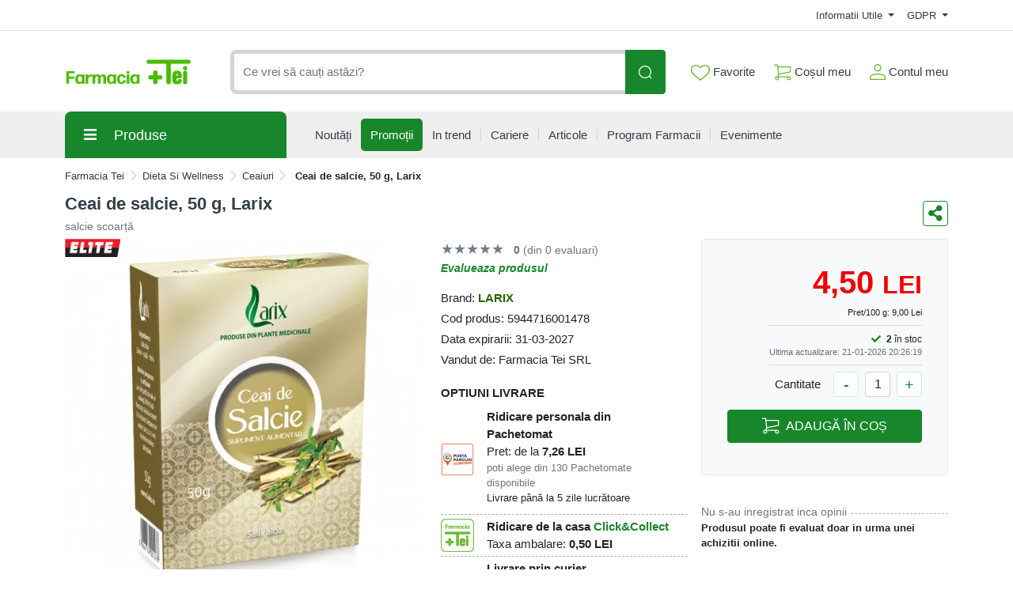

--- FILE ---
content_type: application/javascript
request_url: https://comenzi.farmaciatei.ro/assets/cache/0184730246a18ed3e538a4725e54ff4c_mod_3568c9b65d6aaccef3ccf4d2a0f21ade.js?v=2026012002?_dt=1769023885
body_size: 2364
content:
"use strict";

const GalleryApp = () => {
    let gallery;
    let galleryModal;
    let zoomEnabled;

    const imageZoom = (imgToZoom, resultID, hoverImg) => {

        const moveLens = (e) => {
            var pos, x, y;
            /* Prevent any other actions that may occur when moving over the image */
            // e.preventDefault();
            /* Get the cursor's x and y positions: */
            pos = getCursorPos(e);
            /* Calculate the position of the lens: */
            x = pos.x - (lens.offsetWidth / 2);
            y = pos.y - (lens.offsetHeight / 2);

            /* Prevent the lens from being positioned outside the image: */
            if (x > hoverImg.width - lens.offsetWidth) {
                result.style.display = 'none';
                x = hoverImg.width - lens.offsetWidth;
            }
            if (x < 0) {
                x = 0;
            }

            if (y > hoverImg.height - lens.offsetHeight) {
                result.style.display = 'none';
                y = hoverImg.height - lens.offsetHeight;
            }
            if (y < 0) {
                y = 0;
            }

            /* Set the position of the lens: */
            lens.style.left = x + "px";
            lens.style.top = y + "px";

            result.style.display = 'block';

            /* Display what the lens "sees": */
            result.style.backgroundPosition = "-" + (x * cx) + "px -" + (y * cy) + "px";
        }

        const getCursorPos = (e) => {
            var a, x = 0, y = 0;
            e = e || window.event;
            /* Get the x and y positions of the image: */
            a = hoverImg.getBoundingClientRect();
            /* Calculate the cursor's x and y coordinates, relative to the image: */
            x = e.pageX - a.left;
            y = e.pageY - a.top;
            /* Consider any page scrolling: */
            x = x - window.pageXOffset;
            y = y - window.pageYOffset;
            return {x: x, y: y};
        }

        const setResultBackground = () => {
            /* Set background properties for the result DIV */
            result.style.backgroundImage = "url('" + imgToZoom.src + "')";
            result.style.backgroundSize = (hoverImg.width * cx) + "px " + (hoverImg.height * cy) + "px";

            /* Execute a function when someone moves the cursor over the image, or the lens: */
            lens.addEventListener("mousemove", moveLens);
            hoverImg.addEventListener("mousemove", moveLens);

            /* And also for touch screens: */
            lens.addEventListener("touchmove", moveLens);
            hoverImg.addEventListener("touchmove", moveLens);
        }

        var lens, result, cx, cy;

        if (!imgToZoom) {
            return;
        }
        result = document.getElementById(resultID);
        /* Create lens: */
        lens = document.createElement("DIV");
        lens.setAttribute("id", "img-zoom-lens");
        lens.setAttribute("class", "img-zoom-lens");

        /* Insert lens: */
        document.getElementById('product-full-image-wrapper').insertBefore(lens, document.getElementById('picture-full'));
        /* Calculate the ratio between result DIV and lens: */
        cx = 450 / lens.offsetWidth;
        cy = 450 / lens.offsetHeight;

        imgToZoom.onload = setResultBackground;

        setResultBackground();
    }

    const updateFullImage = (thumbnail) => {
        let mediumImgUrl = thumbnail.data('medium-img-url');
        let zoomImgUrl = thumbnail.data('large-img-url');
        let path = thumbnail.attr('href');
        let fileType = thumbnail.data('file-type');
        let fullImageWrapper = gallery.find('.product-full-image-wrapper');
        let zoomDiv = '<div id="zoom-result" class="img-zoom-result" style="display: none;"></div>';

        if (fileType === 'video') {
            fullImageWrapper.empty();
            fullImageWrapper.append('<iframe id="product-full-image" src="' + path + '" frameborder="0" allow="accelerometer; autoplay; encrypted-media; gyroscope; picture-in-picture" allowfullscreen  width="445" height="445" sandbox="allow-same-origin allow-scripts"></iframe>');
        } else {
            fullImageWrapper.empty();
            fullImageWrapper.append(`
                <picture id="picture-full" class="d-block">
                    <source srcset="${mediumImgUrl}" type="image/jpeg">
                    <img id="product-full-image"
                         src="${mediumImgUrl}"
                         data-large-img-url="${zoomImgUrl}"
                         data-file-type="${fileType}"
                         class="d-block"
                         width="450" height="450"
                         alt="${thumbnail.attr('alt')}"
                         >
                </picture>
            `);

            fullImageWrapper.append(zoomDiv);

            let newImg = document.createElement('img');
            newImg.src = zoomImgUrl;
            imageZoom(newImg, 'zoom-result', document.getElementById('product-full-image'));

            $('.product-full-image-wrapper').off();
            $('.product-full-image-wrapper, .thumbs-carousel').on('mouseout', () => {
                $('#zoom-result').css('display', 'none');
            });
        }
    };

    const openGalleryModal = (e) => {
        e.preventDefault();

        if (galleryModal !== null && !$(e.target).hasClass('wishlist-btn')) {
            galleryModal.modal('show');
        }
    };

    const updateModalCarousel = (e) => {
        let currentElement = $(e.currentTarget);

        $('.modal-full-carousel').trigger('owl.goTo', currentElement.data('position'));
    }

    const bindEvents = () => {
        let fullImageType = $('#product-full-image').data('file-type');

        // Deschide galeria intr-un modal la click in galerie
        gallery.on('click', function (e) {
            e.preventDefault();
            e.stopPropagation();

            if (e.target.nodeName === 'A') {
                if ($(e.target.nodeName).hasClass('img-thumb')) {
                    updateFullImage($(e.target).find('img'));
                }
            }

            if (e.target.nodeName === 'IMG') {
                if ($(e.target).closest('a').hasClass('img-thumb')) {
                    updateFullImage($(e.target));
                } else {
                    // if (!$(e.target).closest('a').hasClass('js-legacy-img')) {
                    //     openGalleryModal(e);
                    // }
                }
            }
        });

        $('.modal-thumbnail').on('click', updateModalCarousel);

        // Schimba imaginea principala la hover peste thumbnail
        //gallery.find('.img-thumb').on('click', updateFullImage);

        // Initializizeaza zoom pentru imaginea principala
        if (zoomEnabled) {
            if (fullImageType !== 'video') {
                let src = document.getElementById('product-full-image').dataset.largeImgUrl;
                let newImg = document.createElement('img');
                newImg.src = src;
                imageZoom(newImg, 'zoom-result', document.getElementById('product-full-image'));
            }

            $('.product-full-image-wrapper, .thumbs-carousel').on('mouseout', () => {
                $('#zoom-result').css('display', 'none');
            });
        }
    };

    const initThumbsCarousel = (carousel, items, pagination) => {
        carousel.owlCarousel({
            margin: 10,
            responsiveClass:true,
            items: items,
            loop: true,
            video: true,
            navigation: false,
            pagination: pagination,
            singleItem:true
        });
    };

    const init = (galleryElement, galleryModalElement, carousel, carouselItems, zoom, pagination) => {
        zoomEnabled = zoom;
        gallery = galleryElement;
        galleryModal = galleryModalElement;

        if(carousel !== null) {
        initThumbsCarousel(carousel, carouselItems, pagination);
        }
        bindEvents();
    };

    return {
        init: init
    }
};

$(document).ready(() => {
    const modalGallery = GalleryApp();
    const defaultGallery = GalleryApp();

    defaultGallery.init($('#csol-gallery'), $('#gallery-modal'), null, 4, true, false);
    modalGallery.init($('#csol-modal-gallery'), null, $('.modal-full-carousel'), 1, false, true);
});

$(".owl-carousel", '.product-upsell').owlCarousel({
    items: 5,
    itemsDesktop: [1024, 3],
    itemsDesktopSmall: [900, 3],
    itemsTablet: [600, 2],
    itemsMobile: [400, 1],
    navigation: false,
    navigationText: ["<a class=\"flex-prev\"></a>", "<a class=\"flex-next\"></a>"],
    slideSpeed: 500,
    pagination: true
});


--- FILE ---
content_type: application/javascript
request_url: https://comenzi.farmaciatei.ro/themes/bootstrap5/assets/library/awesomeplete/awesomplete.min.js?v=2026012002
body_size: 2633
content:
// Awesomplete - Lea Verou - MIT license
!function(){function t(t){var e=Array.isArray(t)?{label:t[0],value:t[1]}:"object"==typeof t&&"label"in t&&"value"in t?t:{label:t,value:t};this.label=e.label||e.value,this.value=e.value}function e(t,e,i){for(var n in e){var s=e[n],r=t.input.getAttribute("data-"+n.toLowerCase());"number"==typeof s?t[n]=parseInt(r):!1===s?t[n]=null!==r:s instanceof Function?t[n]=null:t[n]=r,t[n]||0===t[n]||(t[n]=n in i?i[n]:s)}}function i(t,e){return"string"==typeof t?(e||document).querySelector(t):t||null}function n(t,e){return o.call((e||document).querySelectorAll(t))}function s(){n("input.awesomplete").forEach(function(t){new r(t)})}var r=function(t,n){var s=this;r.count=(r.count||0)+1,this.count=r.count,this.isOpened=!1,this.input=i(t),this.input.setAttribute("autocomplete","off"),this.input.setAttribute("aria-expanded","false"),this.input.setAttribute("aria-owns","awesomplete_list_"+this.count),this.input.setAttribute("role","combobox"),this.options=n=n||{},e(this,{minChars:2,maxItems:10,autoFirst:!1,data:r.DATA,filter:r.FILTER_CONTAINS,sort:!1!==n.sort&&r.SORT_BYLENGTH,container:r.CONTAINER,item:r.ITEM,replace:r.REPLACE,tabSelect:!1,listLabel:"Results List"},n),this.index=-1,this.container=this.container(t),this.ul=i.create("ul",{hidden:"hidden",role:"listbox",id:"awesomplete_list_"+this.count,inside:this.container,"aria-label":this.listLabel}),this.status=i.create("span",{className:"visually-hidden",role:"status","aria-live":"assertive","aria-atomic":!0,inside:this.container,textContent:0!=this.minChars?"Type "+this.minChars+" or more characters for results.":"Begin typing for results."}),this._events={input:{input:this.evaluate.bind(this),blur:this.close.bind(this,{reason:"blur"}),keydown:function(t){var e=t.keyCode;s.opened&&(13===e&&s.selected?(t.preventDefault(),s.select(void 0,void 0,t)):9===e&&s.selected&&s.tabSelect?s.select(void 0,void 0,t):27===e?s.close({reason:"esc"}):38!==e&&40!==e||(t.preventDefault(),s[38===e?"previous":"next"]()))}},form:{submit:this.close.bind(this,{reason:"submit"})},ul:{mousedown:function(t){t.preventDefault()},click:function(t){var e=t.target;if(e!==this){for(;e&&!/li/i.test(e.nodeName);)e=e.parentNode;e&&0===t.button&&(t.preventDefault(),s.select(e,t.target,t))}}}},i.bind(this.input,this._events.input),i.bind(this.input.form,this._events.form),i.bind(this.ul,this._events.ul),this.input.hasAttribute("list")?(this.list="#"+this.input.getAttribute("list"),this.input.removeAttribute("list")):this.list=this.input.getAttribute("data-list")||n.list||[],r.all.push(this)};r.prototype={set list(t){if(Array.isArray(t))this._list=t;else if("string"==typeof t&&t.indexOf(",")>-1)this._list=t.split(/\s*,\s*/);else if((t=i(t))&&t.children){var e=[];o.apply(t.children).forEach(function(t){if(!t.disabled){var i=t.textContent.trim(),n=t.value||i,s=t.label||i;""!==n&&e.push({label:s,value:n})}}),this._list=e}document.activeElement===this.input&&this.evaluate()},get selected(){return this.index>-1},get opened(){return this.isOpened},close:function(t){this.opened&&(this.input.setAttribute("aria-expanded","false"),this.ul.setAttribute("hidden",""),this.isOpened=!1,this.index=-1,this.status.setAttribute("hidden",""),i.fire(this.input,"awesomplete-close",t||{}))},open:function(){this.input.setAttribute("aria-expanded","true"),this.ul.removeAttribute("hidden"),this.isOpened=!0,this.status.removeAttribute("hidden"),this.autoFirst&&-1===this.index&&this.goto(0),i.fire(this.input,"awesomplete-open")},destroy:function(){if(i.unbind(this.input,this._events.input),i.unbind(this.input.form,this._events.form),!this.options.container){var t=this.container.parentNode;t.insertBefore(this.input,this.container),t.removeChild(this.container)}this.input.removeAttribute("autocomplete"),this.input.removeAttribute("aria-autocomplete");var e=r.all.indexOf(this);-1!==e&&r.all.splice(e,1)},next:function(){var t=this.ul.children.length;this.goto(this.index<t-1?this.index+1:t?0:-1)},previous:function(){var t=this.ul.children.length,e=this.index-1;this.goto(this.selected&&-1!==e?e:t-1)},goto:function(t){var e=this.ul.children;this.selected&&e[this.index].setAttribute("aria-selected","false"),this.index=t,t>-1&&e.length>0&&(e[t].setAttribute("aria-selected","true"),this.status.textContent=e[t].textContent+", list item "+(t+1)+" of "+e.length,this.input.setAttribute("aria-activedescendant",this.ul.id+"_item_"+this.index),this.ul.scrollTop=e[t].offsetTop-this.ul.clientHeight+e[t].clientHeight,i.fire(this.input,"awesomplete-highlight",{text:this.suggestions[this.index]}))},select:function(t,e,n){if(t?this.index=i.siblingIndex(t):t=this.ul.children[this.index],t){var s=this.suggestions[this.index];i.fire(this.input,"awesomplete-select",{text:s,origin:e||t,originalEvent:n})&&(this.replace(s),this.close({reason:"select"}),i.fire(this.input,"awesomplete-selectcomplete",{text:s,originalEvent:n}))}},evaluate:function(){var e=this,i=this.input.value;i.length>=this.minChars&&this._list&&this._list.length>0?(this.index=-1,this.ul.innerHTML="",this.suggestions=this._list.map(function(n){return new t(e.data(n,i))}).filter(function(t){return e.filter(t,i)}),!1!==this.sort&&(this.suggestions=this.suggestions.sort(this.sort)),this.suggestions=this.suggestions.slice(0,this.maxItems),this.suggestions.forEach(function(t,n){e.ul.appendChild(e.item(t,i,n))}),0===this.ul.children.length?(this.status.textContent="No results found",this.close({reason:"nomatches"})):(this.open(),this.status.textContent=this.ul.children.length+" results found")):(this.close({reason:"nomatches"}),this.status.textContent="No results found")}},r.all=[],r.FILTER_CONTAINS=function(t,e){return RegExp(i.regExpEscape(e.trim()),"i").test(t)},r.FILTER_STARTSWITH=function(t,e){return RegExp("^"+i.regExpEscape(e.trim()),"i").test(t)},r.SORT_BYLENGTH=function(t,e){return t.length!==e.length?t.length-e.length:t<e?-1:1},r.CONTAINER=function(t){return i.create("div",{className:"awesomplete",around:t})},r.ITEM=function(t,e,n){return i.create("li",{innerHTML:""===e.trim()?t:t.replace(RegExp(i.regExpEscape(e.trim()),"gi"),"<mark>$&</mark>"),role:"option","aria-selected":"false",id:"awesomplete_list_"+this.count+"_item_"+n})},r.REPLACE=function(t){this.input.value=t.value},r.DATA=function(t){return t},Object.defineProperty(t.prototype=Object.create(String.prototype),"length",{get:function(){return this.label.length}}),t.prototype.toString=t.prototype.valueOf=function(){return""+this.label};var o=Array.prototype.slice;i.create=function(t,e){var n=document.createElement(t);for(var s in e){var r=e[s];if("inside"===s)i(r).appendChild(n);else if("around"===s){var o=i(r);o.parentNode.insertBefore(n,o),n.appendChild(o),null!=o.getAttribute("autofocus")&&o.focus()}else s in n?n[s]=r:n.setAttribute(s,r)}return n},i.bind=function(t,e){if(t)for(var i in e){var n=e[i];i.split(/\s+/).forEach(function(e){t.addEventListener(e,n)})}},i.unbind=function(t,e){if(t)for(var i in e){var n=e[i];i.split(/\s+/).forEach(function(e){t.removeEventListener(e,n)})}},i.fire=function(t,e,i){var n=document.createEvent("HTMLEvents");n.initEvent(e,!0,!0);for(var s in i)n[s]=i[s];return t.dispatchEvent(n)},i.regExpEscape=function(t){return t.replace(/[-\\^$*+?.()|[\]{}]/g,"\\$&")},i.siblingIndex=function(t){for(var e=0;t=t.previousElementSibling;e++);return e},"undefined"!=typeof self&&(self.Awesomplete=r),"undefined"!=typeof Document&&("loading"!==document.readyState?s():document.addEventListener("DOMContentLoaded",s)),r.$=i,r.$$=n,"object"==typeof module&&module.exports&&(module.exports=r)}();
//# sourceMappingURL=awesomplete.min.js.map
